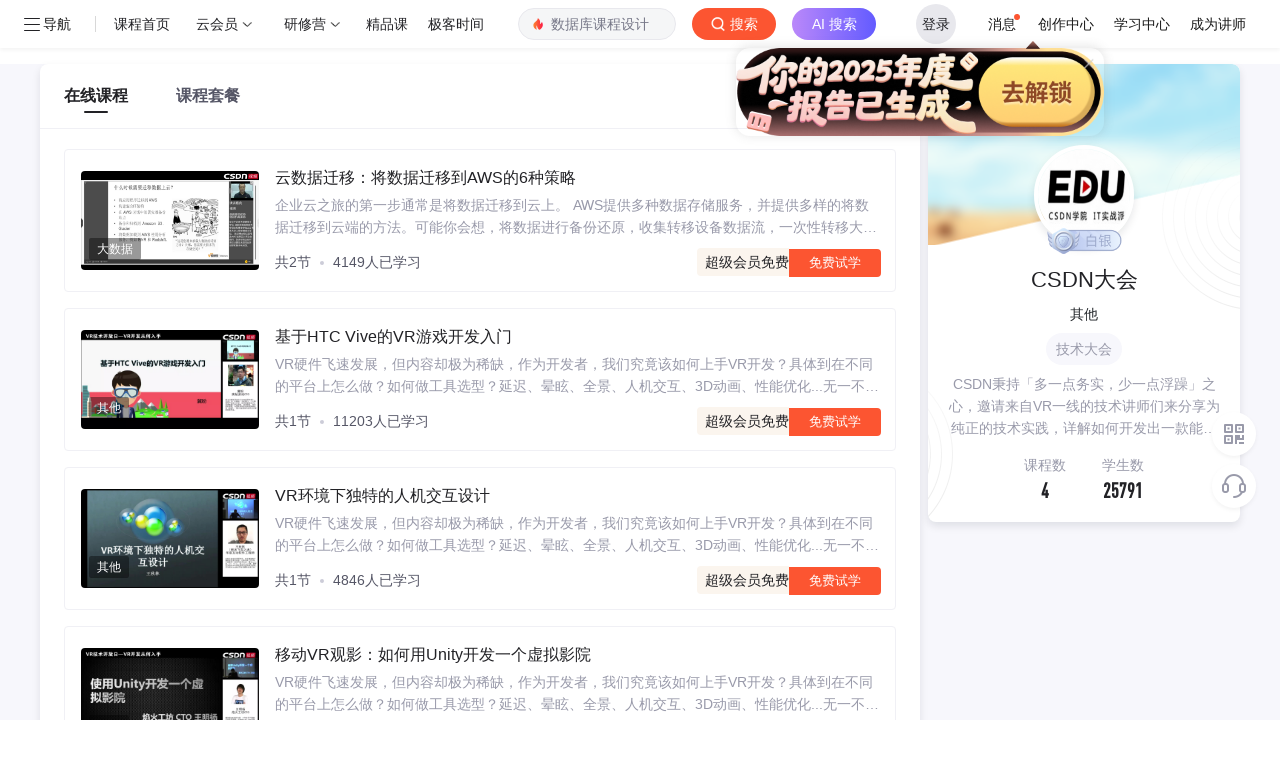

--- FILE ---
content_type: text/html; charset=utf-8
request_url: https://edu.csdn.net/lecturer/889
body_size: 6078
content:
<!doctype html><html lang="zh" data-server-rendered="true"><head><title>CSDN大会讲师的技术大会在线课程培训-CSDN程序员研修院</title> <meta name="keywords" content="CSDN大会讲师"> <meta name="description" content="CSDN秉持「多一点务实，少一点浮躁」之心，邀请来自VR一线的技术讲师们来分享为纯正的技术实践，详解如何开发出一款能真正供用户把玩的精品质VR游戏或应用，一起在交流分享中共同进步。"> <meta http-equiv="content-type" content="text/html;charset=utf-8"> <meta name="viewport" content="initial-scale=1, maximum-scale=1, user-scalable=no, minimal-ui"> <meta name="referrer" content="always"> <!----> <!----> <!----> <!----> <!----> <!----> <!----> <link rel="shortcut icon" href="https://g.csdnimg.cn/static/logo/favicon32.ico" type="image/x-icon"> <!----> <!----> 
          <meta name="toolbar" content={"type":"0","model":"mini"} />
       
          <meta name="report" content={"spm":"1003.2128"} />
       <script src="https://g.csdnimg.cn/??lib/jquery/1.12.4/jquery.min.js,user-tooltip/2.2/user-tooltip.js,lib/qrcode/1.0.0/qrcode.min.js"></script> <!----> <script src='//g.csdnimg.cn/common/csdn-report/report.js' type='text/javascript'></script> 
         <script src="https://g.csdnimg.cn/user-ordercart/3.0.1/user-ordercart.js?ts=3.0.1"></script>
       
          <script src="https://g.csdnimg.cn/common/csdn-login-box/csdn-login-box.js"></script>
       
         <script src="https://g.csdnimg.cn/user-ordertip/3.0.2/user-ordertip.js?t=3.0.2"></script>
       <!----> <!----> <!----> <!----> <!---->  <script src="https://g.csdnimg.cn/edu-toolbar-menu/1.0.0/edu-toolbar-menu.js"></script> <!----> 
         <script src="https://g.csdnimg.cn/common/csdn-toolbar/csdn-toolbar.js"></script>
       <!----><link rel="stylesheet" href="https://csdnimg.cn/release/educms/public/css/common.7c38ae65.css"><link rel="stylesheet" href="https://csdnimg.cn/release/educms/public/css/tpl/edu-lecturer-detail/index.887b921c.css"></head> <body><!----> <div id="app"><div><div class="main"><div class="page-container page-component"><div><div class="home_wrap"><div id="floor-lec-age-main_245" data-editor="{&quot;type&quot;:&quot;floor&quot;,&quot;pageId&quot;:49,&quot;floorId&quot;:245}" floor-index="0" class="editMode"><div class="main_wrap mt16 pb16" data-v-2ad445f7><div class="main_left" data-v-2ad445f7><ul class="tabs" data-v-027c4651 data-v-2ad445f7><li class="cur" data-v-027c4651><a href="/course" data-report-query="" data-report-click="{&quot;spm&quot;:&quot;&quot;,&quot;dest&quot;:&quot;&quot;,&quot;extra&quot;:&quot;{\&quot;fId\&quot;:245,\&quot;fName\&quot;:\&quot;floor-lec-age-main\&quot;,\&quot;compName\&quot;:\&quot;lec-age-tabs\&quot;,\&quot;compDataId\&quot;:\&quot;edu-list-lecturer-profile-tabs\&quot;,\&quot;fTitle\&quot;:\&quot;\&quot;,\&quot;pageId\&quot;:49}&quot;}" data-report-view="{&quot;spm&quot;:&quot;&quot;,&quot;dest&quot;:&quot;&quot;,&quot;extra&quot;:&quot;{\&quot;fId\&quot;:245,\&quot;fName\&quot;:\&quot;floor-lec-age-main\&quot;,\&quot;compName\&quot;:\&quot;lec-age-tabs\&quot;,\&quot;compDataId\&quot;:\&quot;edu-list-lecturer-profile-tabs\&quot;,\&quot;fTitle\&quot;:\&quot;\&quot;,\&quot;pageId\&quot;:49}&quot;}" data-v-027c4651>在线课程</a></li><li data-v-027c4651><a href="/combo" data-report-query="" data-report-click="{&quot;spm&quot;:&quot;&quot;,&quot;dest&quot;:&quot;&quot;,&quot;extra&quot;:&quot;{\&quot;fId\&quot;:245,\&quot;fName\&quot;:\&quot;floor-lec-age-main\&quot;,\&quot;compName\&quot;:\&quot;lec-age-tabs\&quot;,\&quot;compDataId\&quot;:\&quot;edu-list-lecturer-profile-tabs\&quot;,\&quot;fTitle\&quot;:\&quot;\&quot;,\&quot;pageId\&quot;:49}&quot;}" data-report-view="{&quot;spm&quot;:&quot;&quot;,&quot;dest&quot;:&quot;&quot;,&quot;extra&quot;:&quot;{\&quot;fId\&quot;:245,\&quot;fName\&quot;:\&quot;floor-lec-age-main\&quot;,\&quot;compName\&quot;:\&quot;lec-age-tabs\&quot;,\&quot;compDataId\&quot;:\&quot;edu-list-lecturer-profile-tabs\&quot;,\&quot;fTitle\&quot;:\&quot;\&quot;,\&quot;pageId\&quot;:49}&quot;}" data-v-027c4651>课程套餐</a></li></ul> <div class="content" data-v-f095991e data-v-2ad445f7><ul data-v-f095991e><li data-v-7dafbb66 data-v-f095991e><a href="https://edu.csdn.net/course/detail/2746" target="_blank" data-report-query="" data-report-click="{&quot;spm&quot;:&quot;&quot;,&quot;dest&quot;:&quot;https://edu.csdn.net/course/detail/2746&quot;,&quot;extra&quot;:&quot;{\&quot;fId\&quot;:245,\&quot;fName\&quot;:\&quot;floor-lec-age-main\&quot;,\&quot;compName\&quot;:\&quot;lec-age-list\&quot;,\&quot;compDataId\&quot;:\&quot;edu-list-lecturer-profile-course\&quot;,\&quot;fTitle\&quot;:\&quot;\&quot;,\&quot;pageId\&quot;:49}&quot;}" data-report-view="{&quot;spm&quot;:&quot;&quot;,&quot;dest&quot;:&quot;https://edu.csdn.net/course/detail/2746&quot;,&quot;extra&quot;:&quot;{\&quot;fId\&quot;:245,\&quot;fName\&quot;:\&quot;floor-lec-age-main\&quot;,\&quot;compName\&quot;:\&quot;lec-age-list\&quot;,\&quot;compDataId\&quot;:\&quot;edu-list-lecturer-profile-course\&quot;,\&quot;fTitle\&quot;:\&quot;\&quot;,\&quot;pageId\&quot;:49}&quot;}" data-v-7dafbb66><div class="img_tag" data-v-7dafbb66><img src="https://img-bss.csdnimg.cn/20230309140203318.jpg" alt data-v-7dafbb66> <i data-v-7dafbb66>大数据</i></div> <div class="info" data-v-7dafbb66><h6 data-v-7dafbb66>云数据迁移：将数据迁移到AWS的6种策略</h6> <p data-v-7dafbb66>企业云之旅的第一步通常是将数据迁移到云上。 AWS提供多种数据存储服务，并提供多样的将数据迁移到云端的方法。可能你会想，将数据进行备份还原，收集转移设备数据流，一次性转移大量数据，或者使用专线直连，然后想一个接下来的处理办法。你知道哪种方法适合你的系统结构吗？通过本次在线研讨会，你将对AWS提供的6种数据迁移服务有个大致的了解，主要包括每种迁移方法的优势和不足，以及他们之间的互补策略。</p> <div class="btns" data-v-7dafbb66><div class="nums" data-v-7dafbb66><span data-v-7dafbb66>共2节</span> <i data-v-7dafbb66></i> <span data-v-7dafbb66>4149人已学习</span> <!----></div> <div class="opts" data-v-7dafbb66><span data-v-7dafbb66>超级会员免费</span> <em href="https://edu.csdn.net/course/play/2746" target="_blank" data-v-7dafbb66>免费试学</em></div></div></div></a></li><li data-v-7dafbb66 data-v-f095991e><a href="https://edu.csdn.net/course/detail/2629" target="_blank" data-report-query="" data-report-click="{&quot;spm&quot;:&quot;&quot;,&quot;dest&quot;:&quot;https://edu.csdn.net/course/detail/2629&quot;,&quot;extra&quot;:&quot;{\&quot;fId\&quot;:245,\&quot;fName\&quot;:\&quot;floor-lec-age-main\&quot;,\&quot;compName\&quot;:\&quot;lec-age-list\&quot;,\&quot;compDataId\&quot;:\&quot;edu-list-lecturer-profile-course\&quot;,\&quot;fTitle\&quot;:\&quot;\&quot;,\&quot;pageId\&quot;:49}&quot;}" data-report-view="{&quot;spm&quot;:&quot;&quot;,&quot;dest&quot;:&quot;https://edu.csdn.net/course/detail/2629&quot;,&quot;extra&quot;:&quot;{\&quot;fId\&quot;:245,\&quot;fName\&quot;:\&quot;floor-lec-age-main\&quot;,\&quot;compName\&quot;:\&quot;lec-age-list\&quot;,\&quot;compDataId\&quot;:\&quot;edu-list-lecturer-profile-course\&quot;,\&quot;fTitle\&quot;:\&quot;\&quot;,\&quot;pageId\&quot;:49}&quot;}" data-v-7dafbb66><div class="img_tag" data-v-7dafbb66><img src="https://img-bss.csdnimg.cn/20230310160306822.jpg" alt data-v-7dafbb66> <i data-v-7dafbb66>其他</i></div> <div class="info" data-v-7dafbb66><h6 data-v-7dafbb66>基于HTC Vive的VR游戏开发入门</h6> <p data-v-7dafbb66>VR硬件飞速发展，但内容却极为稀缺，作为开发者，我们究竟该如何上手VR开发？具体到在不同的平台上怎么做？如何做工具选型？延迟、晕眩、全景、人机交互、3D动画、性能优化...无一不是痛点。又该如何将VR技术更好地运用到游戏、应用开发以及内容创作中，了解哪些是从事VR开发技能，又有哪些是为「糟粕」亟需摒弃。</p> <div class="btns" data-v-7dafbb66><div class="nums" data-v-7dafbb66><span data-v-7dafbb66>共1节</span> <i data-v-7dafbb66></i> <span data-v-7dafbb66>11203人已学习</span> <!----></div> <div class="opts" data-v-7dafbb66><span data-v-7dafbb66>超级会员免费</span> <em href="https://edu.csdn.net/course/play/2629" target="_blank" data-v-7dafbb66>免费试学</em></div></div></div></a></li><li data-v-7dafbb66 data-v-f095991e><a href="https://edu.csdn.net/course/detail/2628" target="_blank" data-report-query="" data-report-click="{&quot;spm&quot;:&quot;&quot;,&quot;dest&quot;:&quot;https://edu.csdn.net/course/detail/2628&quot;,&quot;extra&quot;:&quot;{\&quot;fId\&quot;:245,\&quot;fName\&quot;:\&quot;floor-lec-age-main\&quot;,\&quot;compName\&quot;:\&quot;lec-age-list\&quot;,\&quot;compDataId\&quot;:\&quot;edu-list-lecturer-profile-course\&quot;,\&quot;fTitle\&quot;:\&quot;\&quot;,\&quot;pageId\&quot;:49}&quot;}" data-report-view="{&quot;spm&quot;:&quot;&quot;,&quot;dest&quot;:&quot;https://edu.csdn.net/course/detail/2628&quot;,&quot;extra&quot;:&quot;{\&quot;fId\&quot;:245,\&quot;fName\&quot;:\&quot;floor-lec-age-main\&quot;,\&quot;compName\&quot;:\&quot;lec-age-list\&quot;,\&quot;compDataId\&quot;:\&quot;edu-list-lecturer-profile-course\&quot;,\&quot;fTitle\&quot;:\&quot;\&quot;,\&quot;pageId\&quot;:49}&quot;}" data-v-7dafbb66><div class="img_tag" data-v-7dafbb66><img src="https://img-bss.csdnimg.cn/20230310084846943.jpg" alt data-v-7dafbb66> <i data-v-7dafbb66>其他</i></div> <div class="info" data-v-7dafbb66><h6 data-v-7dafbb66>VR环境下独特的人机交互设计</h6> <p data-v-7dafbb66>VR硬件飞速发展，但内容却极为稀缺，作为开发者，我们究竟该如何上手VR开发？具体到在不同的平台上怎么做？如何做工具选型？延迟、晕眩、全景、人机交互、3D动画、性能优化...无一不是痛点。又该如何将VR技术更好地运用到游戏、应用开发以及内容创作中，了解哪些是从事VR开发技能，又有哪些是为「糟粕」亟需摒弃。</p> <div class="btns" data-v-7dafbb66><div class="nums" data-v-7dafbb66><span data-v-7dafbb66>共1节</span> <i data-v-7dafbb66></i> <span data-v-7dafbb66>4846人已学习</span> <!----></div> <div class="opts" data-v-7dafbb66><span data-v-7dafbb66>超级会员免费</span> <em href="https://edu.csdn.net/course/play/2628" target="_blank" data-v-7dafbb66>免费试学</em></div></div></div></a></li><li data-v-7dafbb66 data-v-f095991e><a href="https://edu.csdn.net/course/detail/2627" target="_blank" data-report-query="" data-report-click="{&quot;spm&quot;:&quot;&quot;,&quot;dest&quot;:&quot;https://edu.csdn.net/course/detail/2627&quot;,&quot;extra&quot;:&quot;{\&quot;fId\&quot;:245,\&quot;fName\&quot;:\&quot;floor-lec-age-main\&quot;,\&quot;compName\&quot;:\&quot;lec-age-list\&quot;,\&quot;compDataId\&quot;:\&quot;edu-list-lecturer-profile-course\&quot;,\&quot;fTitle\&quot;:\&quot;\&quot;,\&quot;pageId\&quot;:49}&quot;}" data-report-view="{&quot;spm&quot;:&quot;&quot;,&quot;dest&quot;:&quot;https://edu.csdn.net/course/detail/2627&quot;,&quot;extra&quot;:&quot;{\&quot;fId\&quot;:245,\&quot;fName\&quot;:\&quot;floor-lec-age-main\&quot;,\&quot;compName\&quot;:\&quot;lec-age-list\&quot;,\&quot;compDataId\&quot;:\&quot;edu-list-lecturer-profile-course\&quot;,\&quot;fTitle\&quot;:\&quot;\&quot;,\&quot;pageId\&quot;:49}&quot;}" data-v-7dafbb66><div class="img_tag" data-v-7dafbb66><img src="https://img-bss.csdnimg.cn/20230310014019226.jpg" alt data-v-7dafbb66> <i data-v-7dafbb66>其他</i></div> <div class="info" data-v-7dafbb66><h6 data-v-7dafbb66>移动VR观影：如何用Unity开发一个虚拟影院</h6> <p data-v-7dafbb66>VR硬件飞速发展，但内容却极为稀缺，作为开发者，我们究竟该如何上手VR开发？具体到在不同的平台上怎么做？如何做工具选型？延迟、晕眩、全景、人机交互、3D动画、性能优化...无一不是痛点。又该如何将VR技术更好地运用到游戏、应用开发以及内容创作中，了解哪些是从事VR开发技能，又有哪些是为「糟粕」亟需摒弃。</p> <div class="btns" data-v-7dafbb66><div class="nums" data-v-7dafbb66><span data-v-7dafbb66>共1节</span> <i data-v-7dafbb66></i> <span data-v-7dafbb66>5593人已学习</span> <!----></div> <div class="opts" data-v-7dafbb66><span data-v-7dafbb66>超级会员免费</span> <em href="https://edu.csdn.net/course/play/2627" target="_blank" data-v-7dafbb66>免费试学</em></div></div></div></a></li></ul></div> <div class="edu-pagination el-pagination is-background" data-v-66bf77a6 data-v-2ad445f7><button type="button" disabled="disabled" class="btn-prev"><i class="el-icon el-icon-arrow-left"></i></button><ul class="el-pager"><li class="number active">1</li><!----><!----><!----></ul><button type="button" disabled="disabled" class="btn-next"><i class="el-icon el-icon-arrow-right"></i></button><span class="el-pagination__jump">前往<div class="el-input el-pagination__editor is-in-pagination"><!----><input type="number" autocomplete="off" min="1" max="1" class="el-input__inner"><!----><!----><!----><!----></div>页</span></div></div> <div class="main_right" data-v-2ad445f7><div class="right_m overflowhidden" data-v-2ad445f7><div class="info_box vmodaltop lecturer" data-v-bda7a078 data-v-2ad445f7><div class="headbg" data-v-bda7a078></div> <div class="img" data-v-bda7a078><div class="imgbox" data-v-bda7a078><img src="https://img-bss.csdnimg.cn/201607011137151822.png?imageMogr2/auto-orient/thumbnail/150x150!/format/png" alt data-v-bda7a078></div></div> <div class="level tc" data-v-bda7a078><!----> <i class="icon icon_level icon_level_1" data-v-bda7a078></i></div> <div class="title tc f22 colorblack mb8" data-v-bda7a078><em data-v-bda7a078>CSDN大会</em></div> <div class="longlong tc mb8" data-v-bda7a078>其他</div> <ul title="技术大会" class="tags ellipsis" data-v-bda7a078><li title="技术大会" class="titem ellipsis" data-v-bda7a078>技术大会</li></ul> <div class="desc tc colorgray ellipsis-3 mb16" data-v-bda7a078>
      CSDN秉持「多一点务实，少一点浮躁」之心，邀请来自VR一线的技术讲师们来分享为纯正的技术实践，详解如何开发出一款能真正供用户把玩的精品质VR游戏或应用，一起在交流分享中共同进步。
    </div> <div class="line2 lecturer-nums pr tc mb16" data-v-bda7a078><span class="span_wrap pad_line" data-v-bda7a078><span data-v-bda7a078>课程数</span> <em data-v-bda7a078>4</em></span> <span class="span_wrap" data-v-bda7a078><span data-v-bda7a078>学生数</span> <em data-v-bda7a078>25791</em></span></div> <!----> <div class="el-dialog__wrapper askmodal" style="display:none;" data-v-bda7a078><div role="dialog" aria-modal="true" aria-label="提出新问题" class="el-dialog" style="margin-top:15vh;width:50%;"><div class="el-dialog__header"><span class="el-dialog__title">提出新问题</span><button type="button" aria-label="Close" class="el-dialog__headerbtn"><i class="el-dialog__close el-icon el-icon-close"></i></button></div><!----><!----></div></div></div> <!----></div> <div class="right_m coupon-content-box" style="display:none;" data-v-f59aba08 data-v-2ad445f7><div class="course_type" data-v-f59aba08><div class="text" data-v-f59aba08>优惠券</div></div> </div></div></div></div></div></div></div></div> <div>
        <script type="text/javascript" src="https://g.csdnimg.cn/common/csdn-footer/csdn-footer.js" data-isfootertrack="false" defer></script>
      </div></div></div><script> window.__INITIAL_STATE__= {"csrf":"BJJ3sFsw-2F0g_QJ-wjyGEqtVDJjVdNd68VA","origin":"http:\u002F\u002Fedu.csdn.net","isMobile":false,"cookie":"uuid_tt_dd=10_517978280-1768617889430-951360;","ip":"3.22.95.68","pageData":{"page":{"pageId":49,"title":"讲师详情页-CSDN学院","keywords":"CSDN学院","description":"讲师详情页-在线课程-CSDN学院","ext":{}},"template":{"templateId":9,"templateComponentName":"edu-lecturer-detail","title":"学院-讲师详情页","floorList":[{"floorId":243,"floorComponentName":"floor-edu-course-nav","title":"学院Nav","description":"","indexOrder":2,"componentList":[{"componentName":"edu-index-nav-v2","componentDataId":"edu-index-nav-v2","componentConfigData":{}}]},{"floorId":245,"floorComponentName":"floor-lec-age-main","title":"讲师主体","description":"","indexOrder":4,"componentList":[{"componentName":"lec-age-feedback","componentDataId":"edu-list-agency-operator","componentConfigData":{}},{"componentName":"lec-age-tabs","componentDataId":"edu-list-lecturer-profile-tabs","componentConfigData":{}},{"componentName":"lec-age-tips","componentDataId":"edu-list-agency-notice","componentConfigData":{}},{"componentName":"lec-age-list","componentDataId":"edu-list-lecturer-profile-course","componentConfigData":{}},{"componentName":"lec-age-pagination","componentDataId":"edu-list-lecturer-profile-course_page","componentConfigData":{}},{"componentName":"age-card-rank","componentDataId":"edu-list-lecturer-profile-card-list","componentConfigData":{}},{"componentName":"lec-age-cardnotice","componentDataId":"edu-list-lecturer-profile-card-info","componentConfigData":{}},{"componentName":"lec-right-info","componentDataId":"edu-list-lecturer-profile-baseinfo","componentConfigData":{}}]}],"createTime":"2020-07-31T12:50:38.000+00:00","updateTime":"2020-07-31T12:51:56.000+00:00"},"data":{"edu-list-lecturer-profile-card-list":[],"edu-list-lecturer-profile-tabs":[{"itemType":"","description":"讲师详情页tab1 在线课程","title":"在线课程","url":"","images":[""],"ext":{"tag":"course"},"report_data":{"eventClick":true,"eventView":true,"data":"{\"spm\":\"\",\"dest\":\"\",\"extra\":\"{\\\"fId\\\":245,\\\"fName\\\":\\\"floor-lec-age-main\\\",\\\"compName\\\":\\\"lec-age-tabs\\\",\\\"compDataId\\\":\\\"edu-list-lecturer-profile-tabs\\\",\\\"fTitle\\\":\\\"\\\",\\\"pageId\\\":49}\"}","urlParams":""}},{"itemType":"","description":"讲师详情页tab2 课程套餐","title":"课程套餐","url":"","images":[""],"ext":{"tag":"combo"},"report_data":{"eventClick":true,"eventView":true,"data":"{\"spm\":\"\",\"dest\":\"\",\"extra\":\"{\\\"fId\\\":245,\\\"fName\\\":\\\"floor-lec-age-main\\\",\\\"compName\\\":\\\"lec-age-tabs\\\",\\\"compDataId\\\":\\\"edu-list-lecturer-profile-tabs\\\",\\\"fTitle\\\":\\\"\\\",\\\"pageId\\\":49}\"}","urlParams":""}},{"itemType":"","description":"讲师详情-班级","title":"班级","url":"","images":[""],"ext":{"tag":"class"},"report_data":{"eventClick":true,"eventView":true,"data":"{\"spm\":\"\",\"dest\":\"\",\"extra\":\"{\\\"fId\\\":245,\\\"fName\\\":\\\"floor-lec-age-main\\\",\\\"compName\\\":\\\"lec-age-tabs\\\",\\\"compDataId\\\":\\\"edu-list-lecturer-profile-tabs\\\",\\\"fTitle\\\":\\\"\\\",\\\"pageId\\\":49}\"}","urlParams":""}}],"edu-list-lecturer-profile-course_page":[{"pageSize":20,"currentPage":1,"total":4,"report_data":{"eventClick":true,"eventView":true,"data":"{\"spm\":\"\",\"dest\":\"\",\"extra\":\"{\\\"fId\\\":245,\\\"fName\\\":\\\"floor-lec-age-main\\\",\\\"compName\\\":\\\"lec-age-pagination\\\",\\\"compDataId\\\":\\\"edu-list-lecturer-profile-course_page\\\",\\\"fTitle\\\":\\\"\\\",\\\"pageId\\\":49}\"}","urlParams":""}}],"edu-index-nav-v2":[{"itemType":"left","description":"edu-bar","title":"程序员研修院","url":"https:\u002F\u002Fedu.csdn.net\u002F","images":[""],"ext":{},"report_data":{"eventClick":true,"eventView":true,"data":"{\"spm\":\"\",\"dest\":\"https:\u002F\u002Fedu.csdn.net\u002F\",\"extra\":\"{\\\"fId\\\":243,\\\"fName\\\":\\\"floor-edu-course-nav\\\",\\\"compName\\\":\\\"edu-index-nav-v2\\\",\\\"compDataId\\\":\\\"edu-index-nav-v2\\\",\\\"fTitle\\\":\\\"\\\",\\\"pageId\\\":49}\"}","urlParams":""}},{"itemType":"left","description":"选课程-地址","title":"选课程","url":"https:\u002F\u002Fedu.csdn.net\u002Fcourse","images":[""],"ext":{},"report_data":{"eventClick":true,"eventView":true,"data":"{\"spm\":\"\",\"dest\":\"https:\u002F\u002Fedu.csdn.net\u002Fcourse\",\"extra\":\"{\\\"fId\\\":243,\\\"fName\\\":\\\"floor-edu-course-nav\\\",\\\"compName\\\":\\\"edu-index-nav-v2\\\",\\\"compDataId\\\":\\\"edu-index-nav-v2\\\",\\\"fTitle\\\":\\\"\\\",\\\"pageId\\\":49}\"}","urlParams":""}},{"itemType":"left","description":"跟我练-地址","title":"跟我练","url":"https:\u002F\u002Fedu.csdn.net\u002Fcourse\u002F5-0-0-0-1.html","images":[""],"ext":{},"report_data":{"eventClick":true,"eventView":true,"data":"{\"spm\":\"\",\"dest\":\"https:\u002F\u002Fedu.csdn.net\u002Fcourse\u002F5-0-0-0-1.html\",\"extra\":\"{\\\"fId\\\":243,\\\"fName\\\":\\\"floor-edu-course-nav\\\",\\\"compName\\\":\\\"edu-index-nav-v2\\\",\\\"compDataId\\\":\\\"edu-index-nav-v2\\\",\\\"fTitle\\\":\\\"\\\",\\\"pageId\\\":49}\"}","urlParams":""}},{"itemType":"left","description":"电子书-地址","title":"电子书","url":"https:\u002F\u002Fedu.csdn.net\u002Fcourse\u002F8-0-0-0-1.html","images":[""],"ext":{},"report_data":{"eventClick":true,"eventView":true,"data":"{\"spm\":\"\",\"dest\":\"https:\u002F\u002Fedu.csdn.net\u002Fcourse\u002F8-0-0-0-1.html\",\"extra\":\"{\\\"fId\\\":243,\\\"fName\\\":\\\"floor-edu-course-nav\\\",\\\"compName\\\":\\\"edu-index-nav-v2\\\",\\\"compDataId\\\":\\\"edu-index-nav-v2\\\",\\\"fTitle\\\":\\\"\\\",\\\"pageId\\\":49}\"}","urlParams":""}},{"itemType":"left","description":"edu-bar","title":"讲师","url":"https:\u002F\u002Fedu.csdn.net\u002Flecturer","images":[""],"ext":{},"report_data":{"eventClick":true,"eventView":true,"data":"{\"spm\":\"\",\"dest\":\"https:\u002F\u002Fedu.csdn.net\u002Flecturer\",\"extra\":\"{\\\"fId\\\":243,\\\"fName\\\":\\\"floor-edu-course-nav\\\",\\\"compName\\\":\\\"edu-index-nav-v2\\\",\\\"compDataId\\\":\\\"edu-index-nav-v2\\\",\\\"fTitle\\\":\\\"\\\",\\\"pageId\\\":49}\"}","urlParams":""}},{"itemType":"right","description":"edu-bar","title":"我的学习","url":"https:\u002F\u002Fedu.csdn.net\u002F","images":["https:\u002F\u002Fimg-home.csdnimg.cn\u002Fimages\u002F20200815040355.png"],"ext":{"report_spm":"1002.2000.3001.4260"},"report_data":{"eventClick":true,"eventView":true,"data":"{\"spm\":\"1002.2000.3001.4260\",\"dest\":\"https:\u002F\u002Fedu.csdn.net\u002F\",\"extra\":\"{\\\"fId\\\":243,\\\"fName\\\":\\\"floor-edu-course-nav\\\",\\\"compName\\\":\\\"edu-index-nav-v2\\\",\\\"compDataId\\\":\\\"edu-index-nav-v2\\\",\\\"fTitle\\\":\\\"\\\",\\\"pageId\\\":49}\"}","urlParams":"spm=1002.2000.3001.4260"}},{"itemType":"right","description":"edu-bar","title":"讲师平台","url":"https:\u002F\u002Fmp-edu.csdn.net","images":["https:\u002F\u002Fimg-home.csdnimg.cn\u002Fimages\u002F20200815040406.png"],"ext":{"report_spm":"1002.2000.3001.4261"},"report_data":{"eventClick":true,"eventView":true,"data":"{\"spm\":\"1002.2000.3001.4261\",\"dest\":\"https:\u002F\u002Fmp-edu.csdn.net\",\"extra\":\"{\\\"fId\\\":243,\\\"fName\\\":\\\"floor-edu-course-nav\\\",\\\"compName\\\":\\\"edu-index-nav-v2\\\",\\\"compDataId\\\":\\\"edu-index-nav-v2\\\",\\\"fTitle\\\":\\\"\\\",\\\"pageId\\\":49}\"}","urlParams":"spm=1002.2000.3001.4261"}},{"itemType":"left","description":"学习会员-入口","title":"学习会员","url":"https:\u002F\u002Fedu.csdn.net\u002Fstudyvip?utm_source=studyvip_course_toolbar","images":[""],"ext":{},"report_data":{"eventClick":true,"eventView":true,"data":"{\"spm\":\"\",\"dest\":\"https:\u002F\u002Fedu.csdn.net\u002Fstudyvip?utm_source=studyvip_course_toolbar\",\"extra\":\"{\\\"fId\\\":243,\\\"fName\\\":\\\"floor-edu-course-nav\\\",\\\"compName\\\":\\\"edu-index-nav-v2\\\",\\\"compDataId\\\":\\\"edu-index-nav-v2\\\",\\\"fTitle\\\":\\\"\\\",\\\"pageId\\\":49}\"}","urlParams":""}}],"edu-list-lecturer-profile-course":[{"description":"企业云之旅的第一步通常是将数据迁移到云上。 AWS提供多种数据存储服务，并提供多样的将数据迁移到云端的方法。可能你会想，将数据进行备份还原，收集转移设备数据流，一次性转移大量数据，或者使用专线直连，然后想一个接下来的处理办法。你知道哪种方法适合你的系统结构吗？通过本次在线研讨会，你将对AWS提供的6种数据迁移服务有个大致的了解，主要包括每种迁移方法的优势和不足，以及他们之间的互补策略。","title":"云数据迁移：将数据迁移到AWS的6种策略","url":"https:\u002F\u002Fedu.csdn.net\u002Fcourse\u002Fdetail\u002F2746","images":["https:\u002F\u002Fimg-bss.csdnimg.cn\u002F20230309140203318.jpg"],"ext":{"courseType":2,"price":"0.0","lesson":2,"linkUrl":"https:\u002F\u002Fedu.csdn.net\u002Fcourse\u002Fplay\u002F2746","cateName":"大数据","courseId":2746,"views":4149},"report_data":{"eventClick":true,"eventView":true,"data":"{\"spm\":\"\",\"dest\":\"https:\u002F\u002Fedu.csdn.net\u002Fcourse\u002Fdetail\u002F2746\",\"extra\":\"{\\\"fId\\\":245,\\\"fName\\\":\\\"floor-lec-age-main\\\",\\\"compName\\\":\\\"lec-age-list\\\",\\\"compDataId\\\":\\\"edu-list-lecturer-profile-course\\\",\\\"fTitle\\\":\\\"\\\",\\\"pageId\\\":49}\"}","urlParams":""}},{"description":"VR硬件飞速发展，但内容却极为稀缺，作为开发者，我们究竟该如何上手VR开发？具体到在不同的平台上怎么做？如何做工具选型？延迟、晕眩、全景、人机交互、3D动画、性能优化...无一不是痛点。又该如何将VR技术更好地运用到游戏、应用开发以及内容创作中，了解哪些是从事VR开发技能，又有哪些是为「糟粕」亟需摒弃。","title":"基于HTC Vive的VR游戏开发入门","url":"https:\u002F\u002Fedu.csdn.net\u002Fcourse\u002Fdetail\u002F2629","images":["https:\u002F\u002Fimg-bss.csdnimg.cn\u002F20230310160306822.jpg"],"ext":{"courseType":2,"price":"0.0","lesson":1,"linkUrl":"https:\u002F\u002Fedu.csdn.net\u002Fcourse\u002Fplay\u002F2629","cateName":"其他","courseId":2629,"views":11203},"report_data":{"eventClick":true,"eventView":true,"data":"{\"spm\":\"\",\"dest\":\"https:\u002F\u002Fedu.csdn.net\u002Fcourse\u002Fdetail\u002F2629\",\"extra\":\"{\\\"fId\\\":245,\\\"fName\\\":\\\"floor-lec-age-main\\\",\\\"compName\\\":\\\"lec-age-list\\\",\\\"compDataId\\\":\\\"edu-list-lecturer-profile-course\\\",\\\"fTitle\\\":\\\"\\\",\\\"pageId\\\":49}\"}","urlParams":""}},{"description":"VR硬件飞速发展，但内容却极为稀缺，作为开发者，我们究竟该如何上手VR开发？具体到在不同的平台上怎么做？如何做工具选型？延迟、晕眩、全景、人机交互、3D动画、性能优化...无一不是痛点。又该如何将VR技术更好地运用到游戏、应用开发以及内容创作中，了解哪些是从事VR开发技能，又有哪些是为「糟粕」亟需摒弃。","title":"VR环境下独特的人机交互设计","url":"https:\u002F\u002Fedu.csdn.net\u002Fcourse\u002Fdetail\u002F2628","images":["https:\u002F\u002Fimg-bss.csdnimg.cn\u002F20230310084846943.jpg"],"ext":{"courseType":2,"price":"0.0","lesson":1,"linkUrl":"https:\u002F\u002Fedu.csdn.net\u002Fcourse\u002Fplay\u002F2628","cateName":"其他","courseId":2628,"views":4846},"report_data":{"eventClick":true,"eventView":true,"data":"{\"spm\":\"\",\"dest\":\"https:\u002F\u002Fedu.csdn.net\u002Fcourse\u002Fdetail\u002F2628\",\"extra\":\"{\\\"fId\\\":245,\\\"fName\\\":\\\"floor-lec-age-main\\\",\\\"compName\\\":\\\"lec-age-list\\\",\\\"compDataId\\\":\\\"edu-list-lecturer-profile-course\\\",\\\"fTitle\\\":\\\"\\\",\\\"pageId\\\":49}\"}","urlParams":""}},{"description":"VR硬件飞速发展，但内容却极为稀缺，作为开发者，我们究竟该如何上手VR开发？具体到在不同的平台上怎么做？如何做工具选型？延迟、晕眩、全景、人机交互、3D动画、性能优化...无一不是痛点。又该如何将VR技术更好地运用到游戏、应用开发以及内容创作中，了解哪些是从事VR开发技能，又有哪些是为「糟粕」亟需摒弃。","title":"移动VR观影：如何用Unity开发一个虚拟影院","url":"https:\u002F\u002Fedu.csdn.net\u002Fcourse\u002Fdetail\u002F2627","images":["https:\u002F\u002Fimg-bss.csdnimg.cn\u002F20230310014019226.jpg"],"ext":{"courseType":2,"price":"0.0","lesson":1,"linkUrl":"https:\u002F\u002Fedu.csdn.net\u002Fcourse\u002Fplay\u002F2627","cateName":"其他","courseId":2627,"views":5593},"report_data":{"eventClick":true,"eventView":true,"data":"{\"spm\":\"\",\"dest\":\"https:\u002F\u002Fedu.csdn.net\u002Fcourse\u002Fdetail\u002F2627\",\"extra\":\"{\\\"fId\\\":245,\\\"fName\\\":\\\"floor-lec-age-main\\\",\\\"compName\\\":\\\"lec-age-list\\\",\\\"compDataId\\\":\\\"edu-list-lecturer-profile-course\\\",\\\"fTitle\\\":\\\"\\\",\\\"pageId\\\":49}\"}","urlParams":""}}],"edu-list-lecturer-profile-baseinfo":[{"description":"CSDN秉持「多一点务实，少一点浮躁」之心，邀请来自VR一线的技术讲师们来分享为纯正的技术实践，详解如何开发出一款能真正供用户把玩的精品质VR游戏或应用，一起在交流分享中共同进步。","title":"CSDN大会","url":"https:\u002F\u002Fedu.csdn.net\u002Fagency\u002Findex\u002F216","images":["https:\u002F\u002Fimg-bss.csdnimg.cn\u002F201607011137151822.png?imageMogr2\u002Fauto-orient\u002Fthumbnail\u002F150x150!\u002Fformat\u002Fpng"],"ext":{"entryTime":0,"lecturerNckname":"xiexietingliu","courseNum":4,"blogUrl":"http:\u002F\u002Fblog.csdn.net\u002Fxiexietingliu","lecturerUsername":"xiexietingliu","questionNums":0,"students":25791,"agencyId":216,"position":"其他","lecturerGrade":1,"tags":["技术大会"],"topicNums":0},"report_data":{"eventClick":true,"eventView":true,"data":"{\"spm\":\"\",\"dest\":\"https:\u002F\u002Fedu.csdn.net\u002Fagency\u002Findex\u002F216\",\"extra\":\"{\\\"fId\\\":245,\\\"fName\\\":\\\"floor-lec-age-main\\\",\\\"compName\\\":\\\"lec-right-info\\\",\\\"compDataId\\\":\\\"edu-list-lecturer-profile-baseinfo\\\",\\\"fTitle\\\":\\\"\\\",\\\"pageId\\\":49}\"}","urlParams":""}}],"edu-list-agency-operator":[{"itemType":"","description":"机构、讲师详情页-意见反馈","title":"意见反馈","url":"https:\u002F\u002Fmarketing.csdn.net\u002Fquestions\u002FQ2006121440464262601","images":[""],"ext":{},"report_data":{"eventClick":true,"eventView":true,"data":"{\"spm\":\"\",\"dest\":\"https:\u002F\u002Fmarketing.csdn.net\u002Fquestions\u002FQ2006121440464262601\",\"extra\":\"{\\\"fId\\\":245,\\\"fName\\\":\\\"floor-lec-age-main\\\",\\\"compName\\\":\\\"lec-age-feedback\\\",\\\"compDataId\\\":\\\"edu-list-agency-operator\\\",\\\"fTitle\\\":\\\"\\\",\\\"pageId\\\":49}\"}","urlParams":""}}]}},"CFG":{"ALIPLAYER_VERSION":"v4","ALIPLAYER_H5_VERSION":"mobile_v1","ENV":"prod","ROOT_URL":"https:\u002F\u002Fcms-edu.csdn.net\u002F","EDU_URL":"https:\u002F\u002Fedu.csdn.net\u002F","EDU_DIRECT_URL":"http:\u002F\u002Fedu-academy-web.internal.csdn.net\u002F","EDU_LC_URL":"https:\u002F\u002Fedu.csdn.net\u002F","VUE_APP_API_URL_SERVER":"http:\u002F\u002Fcms-edu-api.csdn.net\u002F","VUE_EDU_API_URL_SERVER":"http:\u002F\u002Fedu-core-api.csdn.net\u002F","VUE_EDU_HOME_API_URL_SERVER":"http:\u002F\u002Fedu-api.internal.csdn.net\u002F","VUE_EDU_API_URL":"https:\u002F\u002Fedu-core-api.csdn.net\u002F","CDN_URL":"https:\u002F\u002Fcsdnimg.cn\u002Frelease\u002Feducms","VUE_APP_API_URL":"https:\u002F\u002Fcms-edu-api.csdn.net\u002F","VIP_URL":"https:\u002F\u002Fmall.csdn.net\u002Fvip","FEEDBACK_URL":"https:\u002F\u002Fmarketing.csdn.net\u002Fquestions\u002FQ2006121440464262601","EDU_APP_API_URL":"https:\u002F\u002Fedu-core-api.csdn.net\u002F","EDU_APP_BIWEN_API_URL":"https:\u002F\u002Fbiwen.csdn.net\u002F","EDU_APP_API_URL_PRE":"https:\u002F\u002Fedu-core-api.csdn.net\u002F","LOGIN_URL":"https:\u002F\u002Fpassport.csdn.net\u002Faccount\u002Flogin","CART_JSONP_URL":"https:\u002F\u002Fg.csdnimg.cn\u002Fuser-ordercart\u002F3.0.1\u002Fuser-ordercart.js","CART_JSONP_301_URL":"https:\u002F\u002Fg.csdnimg.cn\u002Fuser-ordercart\u002F3.0.1\u002Fuser-ordercart.js","EDU_OLD_APP_API_URL":"https:\u002F\u002Fedu.csdn.net\u002F","VUE_Mall_API_URL":"https:\u002F\u002Fmall.csdn.net\u002F","MYORDER_DETAIL_URL":"https:\u002F\u002Forder.csdn.net\u002Fmyorder\u002Fdetail","VIDEO_TIME_REPORT":"https:\u002F\u002Fedu.csdn.net\u002Fv1\u002Freport","VIDEO_TIME_REPORT2":"https:\u002F\u002Fedu.csdn.net\u002Fv2\u002Freport","LESSON_APP_API_URL":"https:\u002F\u002Fbizapi.csdn.net\u002Fedu-academy-web\u002Fv1\u002F","LESSON_APP_API_URL_SERVER":"http:\u002F\u002Fedu-academy-web.internal.csdn.net\u002Fv1\u002F","BOOK_API_URL":"https:\u002F\u002Fbizapi.csdn.net\u002Fbook\u002Fv1\u002F","BOOK_READER_URL":"https:\u002F\u002Fbook.csdn.net\u002Freader","BOOK_URL":"https:\u002F\u002Fbook.csdn.net\u002F","VUE_APP_COMMUNITY_ASK_API_URL":"https:\u002F\u002Fmp-ask.csdn.net\u002F","SENTRY_URL":"https:\u002F\u002Fc4f30d9fce5d467da4f29b0957eb32ac@sentry.csdn.net\u002F22","LESSON_UPLOAD_API_URL":"https:\u002F\u002Fedu.csdn.net\u002Fv2\u002FlearnReport","Live_API_URL":"https:\u002F\u002Flive.csdn.net\u002Froom-iframe\u002F","APPKEY":"203866374","APPSECRET":"Et9j9OntJ0zNRQvFxZoL4N9Y2uPDsoe4","BOOK_API_APPKEY":"203881690","BOOK_API_APPSECRET":"MF2u3YCpPj2mK3PxlfDmYad4SvPUQjBP","VUE_APP_API_DOWNLOAD":"https:\u002F\u002Fdownload.csdn.net\u002F","SPECIAL_COURSE_ID":[27685,28807,30562,30717,30718,30719,30720,32064],"EDU_DOWNLOAD_URL":"https:\u002F\u002Fedu.csdn.net\u002F","EDU_APP_API_URL_SERVER":"http:\u002F\u002Fedu-core-api.csdn.net\u002F","EDU_EDULC_URL":"https:\u002F\u002Fedu.csdn.net\u002F","MALL_APP_API_URL":"https:\u002F\u002Fbizapi.csdn.net\u002Fmall\u002Fmp\u002Fmallorder\u002F","EDU_TOOLBAR_URL":"https:\u002F\u002Fedu-core-api.csdn.net\u002Facademy-pc\u002F","SKILLTREE":"http:\u002F\u002Fcsdn-skilltree-api.internal.csdn.net\u002F"},"queries":{"pageId":[],"domain":["edu.csdn.net\u002Flecturer\u002Fdetail\u002Fcourse"],"id":["889"],"tab":["course"],"page":["1"],"pageSize":["20"]},"basePath":"edu.csdn.net\u002Flecturer\u002F889","customToolbar":[],"toolbarMenusConfig":[],"hasCreated":false,"extra":[],"active":0,"navBarFixed":false};</script><script type="text/javascript" src="https://csdnimg.cn/release/educms/public/js/runtime.f149534f.js"></script><script type="text/javascript" src="https://csdnimg.cn/release/educms/public/js/chunk/common.94b7d573.js"></script><script type="text/javascript" src="https://csdnimg.cn/release/educms/public/js/chunk/tpl/edu-lecturer-detail/index.e017846a.js"></script></body> <!----> <!----> <!----> <!----> <!----> <!----> <!----> <!----> <!----> <!----> <!----> 
         <script src="https://g.csdnimg.cn/side-toolbar/3.0/side-toolbar.js" ></script>
       <!----> <!----> <!----> <!----> <!----> <!----> <!----></html>